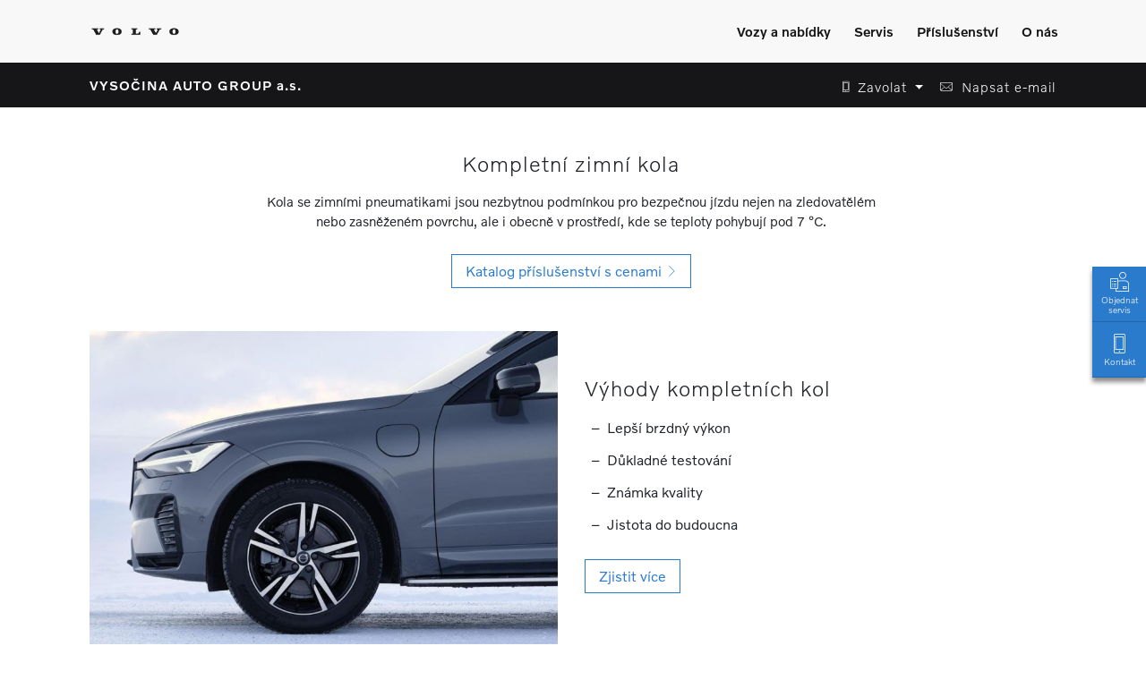

--- FILE ---
content_type: text/html; charset=UTF-8
request_url: https://volvocars.autocentrum-rozkos.cz/servis-prislusenstvi/prislusenstvi/zimni-kola
body_size: 6936
content:
<!DOCTYPE html>
<html lang="cs-CZ" class="home">
<head>
	<meta name="viewport" content="user-scalable=no, width=device-width, initial-scale=1, maximum-scale=1" />
	<meta charset="UTF-8" />
	<meta http-equiv="content-type" content="text/html; charset=UTF-8">
	<meta http-equiv="X-UA-Compatible" content="IE=edge,chrome=1" />


	<link rel="stylesheet" href="https://volvocars.autocentrum-rozkos.cz/core/assets/frontend/css/template.min.css">
<link rel="stylesheet" type="text/css" href="https://volvocars.autocentrum-rozkos.cz/cache/assets/main.min.css" />

	<link rel="shortcut icon" href="https://volvocars.autocentrum-rozkos.cz/core/assets/frontend/img/template/favicons/favicon.ico" />

	<link rel="apple-touch-icon" sizes="57x57" href="https://volvocars.autocentrum-rozkos.cz/core/assets/frontend/img/template/favicons/apple-touch-icon-precomposed-57x57.png" />
	<link rel="apple-touch-icon" sizes="60x60" href="https://volvocars.autocentrum-rozkos.cz/core/assets/frontend/img/template/favicons/apple-touch-icon-precomposed-60x60.png" />
	<link rel="apple-touch-icon" sizes="72x72" href="https://volvocars.autocentrum-rozkos.cz/core/assets/frontend/img/template/favicons/apple-touch-icon-precomposed-72x72.png" />
	<link rel="apple-touch-icon" sizes="76x76" href="https://volvocars.autocentrum-rozkos.cz/core/assets/frontend/img/template/favicons/apple-touch-icon-precomposed-76x76.png" />
	<link rel="apple-touch-icon" sizes="114x114" href="https://volvocars.autocentrum-rozkos.cz/core/assets/frontend/img/template/favicons/apple-touch-icon-precomposed-114x114.png" />
	<link rel="apple-touch-icon" sizes="120x120" href="https://volvocars.autocentrum-rozkos.cz/core/assets/frontend/img/template/favicons/apple-touch-icon-precomposed-120x120.png" />
	<link rel="apple-touch-icon" sizes="144x144" href="https://volvocars.autocentrum-rozkos.cz/core/assets/frontend/img/template/favicons/apple-touch-icon-precomposed-144x144.png" />
	<link rel="apple-touch-icon" sizes="152x152" href="https://volvocars.autocentrum-rozkos.cz/core/assets/frontend/img/template/favicons/apple-touch-icon-precomposed-152x152.png" />
	<link rel="apple-touch-icon" sizes="180x180" href="https://volvocars.autocentrum-rozkos.cz/core/assets/frontend/img/template/favicons/apple-touch-icon-precomposed-180x180.png" />

	<link rel="icon" sizes="16x16" href="https://volvocars.autocentrum-rozkos.cz/core/assets/frontend/img/template/favicons/favicon-16x16.png" type="image/png" />
	<link rel="icon" sizes="32x32" href="https://volvocars.autocentrum-rozkos.cz/core/assets/frontend/img/template/favicons/favicon-32x32.png" type="image/png" />
	<link rel="icon" sizes="96x96" href="https://volvocars.autocentrum-rozkos.cz/core/assets/frontend/img/template/favicons/favicon-96x96.png" type="image/png" />
	<link rel="icon" sizes="192x192" href="https://volvocars.autocentrum-rozkos.cz/core/assets/frontend/img/template/favicons/favicon-192x192.png" type="image/png" />
	<link rel="icon" sizes="256x256" href="https://volvocars.autocentrum-rozkos.cz/core/assets/frontend/img/template/favicons/favicon-256x256.png" type="image/png" />

	<meta name="msapplication-TileColor" content="#333333">
	<meta name="msapplication-TileImage" content="https://volvocars.autocentrum-rozkos.cz/core/assets/frontend/img/template/favicons/mstile-144x144.png">
	<meta name="msapplication-config" content="https://volvocars.autocentrum-rozkos.cz/core/assets/frontend/img/template/favicons/browserconfig2.xml">

	<meta name="apple-mobile-web-app-capable" content="yes" />
	<meta name="apple-mobile-web-app-status-bar-style" content="black" />
	<meta name="apple-mobile-web-app-title" content="Kompletní zimní kola | VYSOČINA AUTO GROUP a.s., Jihlava" />

	<title>Kompletní zimní kola | VYSOČINA AUTO GROUP a.s., Jihlava</title>
	<meta name="description" content="Poznejte zlepšené jízdní vlastnosti a ovladatelnost s kompletními zimními koly pro Vaše Volvo." />
	<meta name="keywords" content="ráfky, disky, kola, pneumatiky, zimní, kompletní" />
	<meta name="generator" content="Volvo Car Czech Republic" />


	<!-- og-meta -->
	<meta property="og:title" content="Kompletní zimní kola Volvo" />
	<meta property="og:description" content="Poznejte zlepšené jízdní vlastnosti a ovladatelnost s kompletními zimními koly pro Vaše Volvo." />
	<meta property="og:type" content="website" />
	<meta property="og:url" content="https://volvocars.autocentrum-rozkos.cz/servis-prislusenstvi/prislusenstvi/zimni-kola" />

	<!-- twitter -->
	<meta name="twitter:card" content="summary" />
	<meta name="twitter:title" content="Kompletní zimní kola Volvo" />
	<meta name="twitter:description" content="Poznejte zlepšené jízdní vlastnosti a ovladatelnost s kompletními zimními koly pro Vaše Volvo." />
	<meta name="twitter:url" content="https://volvocars.autocentrum-rozkos.cz/servis-prislusenstvi/prislusenstvi/zimni-kola" />

	<script type="text/javascript">
		var frontend_base_url = 'https://volvocars.autocentrum-rozkos.cz/page/';
		var assets_base_url = 'https://volvocars.autocentrum-rozkos.cz/core/assets/';
	</script>

	<link rel="canonical" href="https://volvocars.autocentrum-rozkos.cz/servis-prislusenstvi/prislusenstvi/zimni-kola" />
	<base href="https://volvocars.autocentrum-rozkos.cz/" />






</head>
<body class="prislusenstvi-zimni-kola" >
	

		  <!-- Navigace -->
  <div class="gotop_mark"></div>
  <div class="pos-f-t">
    <nav class="navbar navbar-expand-md navbar-light">
      <div class="container-fluid">
        <a class="navbar-brand" href="" title="Návrat na úvodní stránku Volvo VYSOČINA AUTO GROUP a.s.">
          <img src="https://volvocars.autocentrum-rozkos.cz/core/assets/frontend/img/template/volvo-wordmark-scaled-2.png" class="d-inline-block align-top" alt="Volvo logo">
          <span>Volvo</span>
        </a>
        <button class="navbar-toggler" type="button" data-toggle="collapse" data-target="#navbarSupportedContent" aria-controls="navbarSupportedContent" aria-expanded="false" aria-label="Zobrazit menu">
          <span class="navbar-toggler-icon"></span>&nbsp;Menu
        </button>

        <div class="collapse navbar-collapse" id="navbarSupportedContent">

          <ul class="navbar-nav ml-auto">

            <li class="nav-item">
              <a class="nav-link" href="#" id="heading1" data-toggle="collapse" data-target="#navbarToggleExternalContent1" aria-controls="navbarToggleExternalContent1" aria-expanded="false" aria-label="Zobrazit menu">Vozy a nabídky</a>

              <div class="collapse extContent" id="navbarToggleExternalContent1" aria-labelledby="heading1" data-parent="#navbarSupportedContent">

                <div class="container-fluid">
                  <div class="row">
                    <div class="col-12 col-sm-6 col-md-6 col-lg-4">
                      <p class="lead">Skladové a ojeté vozy</p>
                      <p>
<a href="//autocentrumrozkos-jihlava.selekt.volvocars.cz/cs-cz/store/all/vehicles" class="topnavi-external" target="_blank" title="Zobrazit stránku Kompletní nabídka vozů v novém okně">Kompletní nabídka vozů</a><br/>
<a href="//autocentrumrozkos-jihlava.selekt.volvocars.cz/cs-cz/store/all/vehicles?franchiseApproved=true" class="topnavi-external" target="_blank" title="Zobrazit stránku Vozy Volvo Selekt v novém okně">Vozy Volvo Selekt</a><br/>
<a href="/prodej-vozu/ojete-vozy/volvo-selekt-informace" class="topnavi-normal" title="Zobrazit stránku Co je Volvo Selekt?">Co je Volvo Selekt?</a><br/>
                      </p>
                    </div>

                    <div class="col-12 col-sm-6 col-md-6 col-lg-4">
                      <p class="lead">Nabídky</p>
                      <p>
<a href="/servis-prislusenstvi/servis/servis-bez-starosti" class="topnavi-normal" title="Zobrazit stránku Provoz bez starostí">Provoz bez starostí</a><br/>
<a href="/servis-prislusenstvi/servis/servisni-smlouva-volvo" class="topnavi-normal" title="Zobrazit stránku Servisní Plán pro nové vozy">Servisní Plán pro nové vozy</a><br/>
<a href="/servis-prislusenstvi/servis/servisni-smlouva-ojete-vozy" class="topnavi-normal" title="Zobrazit stránku Servisní Plán pro ojeté vozy">Servisní Plán pro ojeté vozy</a><br/>
<a href="/servis-prislusenstvi/servis/prodlouzena-zaruka" class="topnavi-normal" title="Zobrazit stránku Prodloužená záruka">Prodloužená záruka</a><br/>
                      </p>
                    </div>
                  </div>

                  <button type="button" class="close" data-toggle="collapse" data-target="#navbarToggleExternalContent1" aria-controls="navbarToggleExternalContent1" aria-label="Close">
                    <span aria-hidden="true">&times;</span>
                  </button>

                </div>
              </div>

            </li>


            <li class="nav-item">
              <a class="nav-link" href="#" id="heading3" data-toggle="collapse" data-target="#navbarToggleExternalContent3" aria-controls="navbarToggleExternalContent3" aria-expanded="false" aria-label="Zobrazit menu">Servis</a>

              <div class="collapse extContent" id="navbarToggleExternalContent3" aria-labelledby="heading3" data-parent="#navbarSupportedContent">

                <div class="container-fluid">
                  <div class="row">
                    <div class="col-12 col-sm-6 col-md-6 col-lg-4">
                      <p class="lead">Servis vozů Volvo</p>
                      <p>
<a href="/objednavka-na-servis" class="topnavi-normal" title="Zobrazit stránku Objednávka na servis">Objednávka na servis</a><br/>
<a href="/servis-prislusenstvi/servis/servisni-nabidky" class="topnavi-normal" title="Zobrazit stránku Servisní nabídky">Servisní nabídky</a><br/>
                      </p>
                    </div>

                    <div class="col-12 col-sm-6 col-md-6 col-lg-4">
                      <p class="lead">Nabízené služby</p>
                      <p>
<a href="/servis-prislusenstvi/servis/vps" class="topnavi-normal" title="Zobrazit stránku Volvo Personal Service">Volvo Personal Service</a><br/>
<a href="/servis-prislusenstvi/servis/dozivotni-zaruka-na-dily" class="topnavi-normal" title="Zobrazit stránku Doživotní záruka na náhradní díly">Doživotní záruka na náhradní díly</a><br/>
<a href="/servis-prislusenstvi/servis/servis-4-plus" class="topnavi-normal" title="Zobrazit stránku Servis 4+">Servis 4+</a><br/>
<a href="/servis-prislusenstvi/servis/polestar-optimalizace" class="topnavi-normal" title="Zobrazit stránku Optimalizace Polestar Engineered">Optimalizace Polestar Engineered</a><br/>
<a href="/servis-prislusenstvi/servis/asistencni-sluzba-volvo" class="topnavi-normal" title="Zobrazit stránku Asistenční služba Volvo Asistent">Asistenční služba Volvo Asistent</a><br/>
                      </p>
                    </div>

                    <div class="col-12 col-sm-6 col-md-6 col-lg-4">
                      <p class="lead">Více informací</p>
                      <p>
<a href="/servis-prislusenstvi/servis/volvo-cars-aplikace" class="topnavi-normal" title="Zobrazit stránku Volvo Cars aplikace">Volvo Cars aplikace</a><br/>
<a href="/servis-prislusenstvi/servis/volvo-ex30-aplikace" class="topnavi-normal" title="Zobrazit stránku Volvo EX30 aplikace">Volvo EX30 aplikace</a><br/>
                        <a href="https://www.volvocars.com/cz/support/" class="topnavi-external" target="_blank" title="Zobrazit stránku Manuály a podpora">Manuály a podpora</a><br/>

                      </p>
                    </div>
                  </div>

                  <button type="button" class="close" data-toggle="collapse" data-target="#navbarToggleExternalContent3" aria-controls="navbarToggleExternalContent3" aria-label="Close">
                    <span aria-hidden="true">&times;</span>
                  </button>

                </div>
              </div>

            </li>

            <li class="nav-item">
              <a class="nav-link" href="#" id="heading4" data-toggle="collapse" data-target="#navbarToggleExternalContent4" aria-controls="navbarToggleExternalContent4" aria-expanded="false" aria-label="Zobrazit menu">Příslušenství</a>

              <div class="collapse extContent" id="navbarToggleExternalContent4" aria-labelledby="heading4" data-parent="#navbarSupportedContent">

                <div class="container-fluid">
                  <div class="row">
                    <div class="col-12 col-sm-6 col-md-6 col-lg-4">
                      <p class="lead">Originální příslušenství</p>
                      <p>
<a href="/servis-prislusenstvi/prislusenstvi/sezonni-nabidky" class="topnavi-normal" title="Zobrazit stránku Přehled příslušenství">Přehled příslušenství</a><br/>
<a href="/servis-prislusenstvi/prislusenstvi/zimni-sezona" class="topnavi-normal" title="Zobrazit stránku Zimní sezóna">Zimní sezóna</a><br/>
<a href="/servis-prislusenstvi/prislusenstvi/letni-sezona" class="topnavi-normal" title="Zobrazit stránku Letní sezóna">Letní sezóna</a><br/>
<a href="/servis-prislusenstvi/prislusenstvi/zimni-kola" class="topnavi-normal" title="Zobrazit stránku Zimní kola">Zimní kola</a><br/>
<a href="/servis-prislusenstvi/prislusenstvi/detske-sedacky" class="topnavi-normal" title="Zobrazit stránku Dětské sedačky">Dětské sedačky</a><br/>
                      </p>
                    </div>

                    <div class="col-12 col-sm-6 col-md-6 col-lg-4">
                      <p class="lead">&nbsp;</p>
                      <p>
<a href="/servis-prislusenstvi/prislusenstvi/katalog-prislusenstvi" class="topnavi-normal" title="Zobrazit stránku Katalog příslušenství">Katalog příslušenství</a><br/>
<a href="//collection.volvocars.com/en" class="topnavi-external" target="_blank" title="Zobrazit stránku Lifestylová kolekce Volvo Cars v novém okně">Lifestylová kolekce Volvo Cars</a><br/>
                      </p>
                    </div>
                  </div>

                  <button type="button" class="close" data-toggle="collapse" data-target="#navbarToggleExternalContent4" aria-controls="navbarToggleExternalContent4" aria-label="Close">
                    <span aria-hidden="true">&times;</span>
                  </button>

                </div>
              </div>

            </li>


            <li class="nav-item">
              <a class="nav-link" href="#" id="heading11" data-toggle="collapse" data-target="#navbarToggleExternalContent11" aria-controls="navbarToggleExternalContent10" aria-expanded="false" aria-label="Zobrazit menu">O nás</a>

              <div class="collapse extContent" id="navbarToggleExternalContent11" aria-labelledby="heading11" data-parent="#navbarSupportedContent">

                <div class="container-fluid">
                  <div class="row">
                    <div class="col-12 col-sm-6 col-md-6 col-lg-6">
                      <p class="lead">
                        VYSOČINA AUTO GROUP a.s.                      </p>
                      <p>
                        <span class="par-light">Znojemská 96, Jihlava</span><br/>
<a href="tel:+420567331111" class="menu-address-phone-1 topnavi-normal" title="Zavolat"><span class="icon icon-smartphone">&nbsp;</span>&nbsp;&nbsp;+420 567 331 111</a><br/>
                        <a href="mailto:obchod.volvo@vysocinaautogroup.cz" class="topnavi-normal" title="Napsat e-mail"><span class="icon icon-email">&nbsp;</span>&nbsp;&nbsp;obchod.volvo@vysocinaautogroup.cz</a><br/>
                        <a href="https://www.google.com/maps/search/?api=1&query=49.3788350,15.5895528" class="menu-address-location topnavi-external" title="Zobrazit mapu v novém okně" target="_blank"><span class="icon icon-map">&nbsp;</span>&nbsp;&nbsp;Kudy k nám</a><br/>
                      </p>
                    </div>

                    <div class="col-12 col-sm-6 col-md-6 col-lg-3">
                      <p class="lead">Základní informace</p>
                      <p>
<a href="/o-nas/zakladni-informace/kontakt" class="topnavi-normal" title="Zobrazit stránku Kontakt">Kontakt</a><br/>
<a href="/o-nas/zakladni-informace/nas-tym" class="topnavi-normal" title="Zobrazit stránku Náš tým">Náš tým</a><br/>
<a href="/o-nas/zakladni-informace/filosofie-dealerstvi" class="topnavi-normal" title="Zobrazit stránku Filosofie dealerství">Filosofie dealerství</a><br/>
                      </p>
                    </div>

                    <div class="col-12 col-sm-6 col-md-6 col-lg-3">
                      <p class="lead">Objednávky</p>
                      <p>
<a href="/objednavka-na-servis" class="topnavi-normal" title="Zobrazit stránku Objednávka na servis">Objednávka na servis</a><br/>
                      </p>
                    </div>

                  </div>

                  <button type="button" class="close" data-toggle="collapse" data-target="#navbarToggleExternalContent11" aria-controls="navbarToggleExternalContent11" aria-label="Close">
                    <span aria-hidden="true">&times;</span>
                  </button>

                </div>
              </div>

            </li>
          </ul>

          <ul class="navbar-nav mr-0">
          </ul>
        </div>

      </div>
    </nav>
  </div>

  <!-- title bar -->
  <section class="titlebar navbar-dark bg-dark">
    <div class="container-fluid">
      <div class="row d-flex">
        <div class="col-6 col-sm-6 text-left">
          <a class="mainlink" href="" title="Návrat na úvodní stránku Volvo VYSOČINA AUTO GROUP a.s."><span>VYSOČINA AUTO GROUP a.s.</span></a>
        </div>
        <div class="col-6 col-sm-6 text-right">
          <div class="dropdown d-inline">
            <a class="btn titlebar-phone dropdown-toggle" title="Tel." href="#" role="button" id="dropdownTelMenuLink" data-toggle="dropdown" aria-haspopup="true" aria-expanded="false">
              <span class="icon icon-smartphone">&nbsp;</span><span class="d-inline d-md-none">&nbsp;Tel</span><span class="d-none d-md-inline">&nbsp;Zavolat</span>
            </a>
            <div class="dropdown-menu tel-menu-dropdown" aria-labelledby="dropdownTelMenuLink">
<a href="tel:+420567331111" class="dropdown-item btn titlebar-phone" title="Zavolat" role="button">Recepce</a>
            </div>
          </div>

          <a href="mailto:obchod.volvo@vysocinaautogroup.cz" class="btn titlebar-email" title="Napsat e-mail" role="button"><span class="icon icon-email">&nbsp;</span><span class="d-inline d-md-none">&nbsp;E-mail</span><span class="d-none d-md-inline">&nbsp;Napsat e-mail</span></a>
        </div>
      </div>
    </div>
  </section>
	<!-- headline text ef1 modul -->
	<section class="py-3 py-md-5 ef1 ">
		<div class="container-fluid text-left text-md-center">
<h2>Kompletní zimní kola</h2>
<p>Kola se zimn&iacute;mi pneumatikami jsou nezbytnou podm&iacute;nkou pro bezpečnou j&iacute;zdu nejen na zledovatěl&eacute;m nebo zasněžen&eacute;m povrchu, ale i obecně v prostřed&iacute;, kde se teploty pohybuj&iacute; pod 7 &deg;C.</p>
<a class="btn btn-outline-primary" href="/servis-prislusenstvi/prislusenstvi/katalog-prislusenstvi" title="Zobrazit stránku Katalog příslušenství" role="button">Katalog příslušenství s cenami&nbsp;&nbsp;<span class="icon">&nbsp;</span></a><br/>
		</div>
	</section>
	<!-- extfea2 ef2 left -->
	<section class="py-0 ef2 ef2-left ">
		<div class="container-fluid">
			<div class="row d-flex">
				<div class="col-12 col-sm-12 col-md-6 col-lg-6 pt-4 pt-md-0 order-0 order-md-0 ">
					<img alt="Výhody kompletních kol" class="img-fluid mb-4 mb-md-0"  sizes="(min-width: 768px) 50vw, 100vw" src="assets/market/img/exterior_feature_two/volvo_proverene_pneumatiky_2560x1920_processed_1140.jpg?w=570" srcset="assets/market/img/exterior_feature_two/volvo_proverene_pneumatiky_2560x1920_processed_1140.jpg?w=570 570w, assets/market/img/exterior_feature_two/volvo_proverene_pneumatiky_2560x1920_processed_1140.jpg?w=800 800w, assets/market/img/exterior_feature_two/volvo_proverene_pneumatiky_2560x1920_processed_1140.jpg?w=1140 1140w">
				</div>
				<div class="col-12 col-sm-12 col-md-6 col-lg-6 align-self-center order-1 order-md-1">
<h2>Výhody kompletních kol</h2>
<ul>
<li>Lep&scaron;&iacute; brzdn&yacute; v&yacute;kon</li>
<li>Důkladn&eacute; testov&aacute;n&iacute;</li>
<li>Zn&aacute;mka kvality</li>
<li>Jistota do budoucna</li>
</ul>
<p><a class="btn btn-outline-primary" title="Zobrazit v&iacute;ce informac&iacute;" href="#viceinformaci" data-toggle="modal" data-target="#viceinformaci">Zjistit v&iacute;ce</a></p>
				</div>
			</div>
		</div>
	</section>

	<!-- html_module -->
<!-- Modal Info -->
<div class="modal modal-fullscreen fade" id="viceinformaci" tabindex="-1" aria-labelledby="viceinformaciLabel" aria-hidden="true">
	<div class="modal-dialog modal-lg modal-dialog-centered modal-dialog-scrollable">
		<div class="modal-content">
			<div class="modal-header">
				<p class="modal-title" id="viceinformaciLabel">Výhody</p>
				<button type="button" class="close" data-dismiss="modal" aria-label="Zavřít">
					<span aria-hidden="true">&times;</span>
				</button>
			</div>
			<div class="modal-body">

				<div class="container-fluid">
					<div class="row">
						<div class="col-12 col-md-10 mx-md-auto col-lg-8 ml-lg-auto rowsection">
							<h3 class="text-left text-md-center"><strong>Prověřená kompletní zimní kola</strong></h3>
						</div>
					</div>
					<div class="row">
						<div class="col-12 col-md-10 mx-md-auto col-lg-5 ml-lg-auto mb-0 mb-md-0 mb-lg-3">
							<p>
<strong>Lepší výkon</strong><br/>
Díky ideálnímu tření mezi pneumatikou a povrchem silnice zajišťují kompletní zimní kola Volvo po poklesu teplot pod 7 °C lepší brzdný výkon a ovladatelnost.<br/>
<br/>
<strong>Důkladné testování</strong><br/>
Kompletní zimní kola podrobujeme skutečně náročným testům prověřujícím jejich mezní vlastnosti. Uvedené testy zahrnují vše od testování jízdních vlastností na suchu až po jízdu na testovací dráze v oblasti polárního kruhu. Proto se na naše kompletní zimní kola můžete při svém každodenním cestování naprosto spolehnout.<br/><br/>
							</p>
						</div>
						<div class="col-12 col-md-10 mx-md-auto col-lg-5 mr-lg-auto mb-5 mb-md-5 mb-lg-3">
							<p>
<strong>Známka kvality</strong><br/>
Vybíráme, testujeme a schvalujeme jen ty nejlepší zimní pneumatiky těch nejuznávanějších značek. Ty v kombinaci s originálními disky Volvo vytváří perfektní zimní kola.<br/>
<br/>
<strong>Jistota do budoucna</strong><br/>
Pokud svůj vůz vybavíte kompletními zimními koly, zajistíte, že budou mechanické díly Vašeho Volva perfektně spolupracovat s jeho inteligentními palubními bezpečnostními systémy. Pro bezpečnou jízdu je nutná harmonická souhra obou aspektů.<br/>
							</p>
						</div>
					</div>
				</div>  <!-- konec container fluid -->

			</div>  <!-- konec modal-body -->
		</div>    <!-- konec modal-content -->
	</div>    <!-- konec modal-dialog -->
</div>    <!-- konec modal -->
	<!-- extfea2 ef2 right -->
	<section class="pt-3 pt-md-5 ef2 ef2-right ">
		<div class="container-fluid">
			<div class="row d-flex">
				<div class="col-12 col-sm-12 col-md-6 col-lg-6 pt-4 pt-md-0 order-0 order-md-1 ">
					<img alt="Originální pneumatiky Volvo" class="img-fluid mb-4 mb-md-0"  sizes="(min-width: 768px) 50vw, 100vw" src="assets/market/img/exterior_feature_two/volvo_originalni_pneumatiky_2560x1920_processed_1140.jpg?w=570" srcset="assets/market/img/exterior_feature_two/volvo_originalni_pneumatiky_2560x1920_processed_1140.jpg?w=570 570w, assets/market/img/exterior_feature_two/volvo_originalni_pneumatiky_2560x1920_processed_1140.jpg?w=800 800w, assets/market/img/exterior_feature_two/volvo_originalni_pneumatiky_2560x1920_processed_1140.jpg?w=1140 1140w">
				</div>
				<div class="col-12 col-sm-12 col-md-6 col-lg-6 align-self-center order-1 order-md-0">
<h2>Originální pneumatiky Volvo</h2>
<p>N&aacute;mi nab&iacute;zen&eacute; pneumatiky byly navrženy v dokonal&eacute;m souladu s prvotř&iacute;dn&iacute;mi bezpečnostn&iacute;mi syst&eacute;my, kter&yacute;mi je Va&scaron;e Volvo vybaveno. Jejich důkladn&eacute; testov&aacute;n&iacute; je samozřejmost&iacute;. Jestliže původn&iacute; pneumatiky z v&yacute;roby vyměn&iacute;te za jin&eacute;, ale opět se značkou Volvo, můžete si b&yacute;t jist&iacute;, že jste zvolili pneumatiky s naprosto stejn&yacute;mi vlastnostmi.</p>
<a class="btn btn-outline-primary external" href="https://www.volvodirect.cz/download/wheels/volvo_originalni_pneumatiky_letak_cj.pdf" target="_blank" title="Zobrazit stránku v novém okně" role="button">Zjistit více (PDF)&nbsp;&nbsp;<span class="icon">&nbsp;</span></a><br/>
				</div>
			</div>
		</div>
	</section>

	<!-- headline text ef1 modul -->
	<section class="py-3 py-md-5 ef1 ">
		<div class="container-fluid text-left text-md-center">
<h2>Promluvte si s odborníky</h2>
<p>Na&scaron;i experti maj&iacute; odborn&eacute; znalosti, na z&aacute;kladě kter&yacute;ch se můžete sn&aacute;ze rozhodnout, jak&aacute; kompletn&iacute; zimn&iacute; kola jsou pro Va&scaron;e konkr&eacute;tn&iacute; Volvo a pro V&aacute;&scaron; j&iacute;zdn&iacute; styl těmi nejvhodněj&scaron;&iacute;mi. Pomůžeme V&aacute;m naj&iacute;t kompletn&iacute; zimn&iacute; kola, kter&aacute; V&aacute;m zaruč&iacute; vynikaj&iacute;c&iacute; trakci a lep&scaron;&iacute; v&yacute;kon, budou m&eacute;ně n&aacute;chyln&aacute; ke korozi a zachovaj&iacute; si svou spolehlivost i při n&iacute;zk&yacute;ch teplot&aacute;ch. Mimo to budou vypadat skvěle a umožn&iacute; V&aacute;m už&iacute;vat si pohodovou j&iacute;zdu ve Va&scaron;em Volvu po cel&yacute; rok.</p>
<a class="btn btn-outline-primary" href="/o-nas/zakladni-informace/kontakt" title="Zobrazit stránku Kontakt" role="button">Kontakt&nbsp;&nbsp;<span class="icon">&nbsp;</span></a><br/>
		</div>
	</section>
	<!-- Panel top 3 odkazu -->
	<section class="top-links pt-3">
		<div class="container-fluid">
			<div class="row no-gutters text-center d-flex justify-content-center">
				<div class="col-12 col-md-4 column" style="background-image: url('https://volvocars.autocentrum-rozkos.cz//core/assets/frontend/img/template/tile-servis-bez-starosti.jpg');">
					<div class="bg-image-dark-filter"></div>
					<div class="inner-space d-flex align-items-center">
						<h4><a href="https://volvocars.autocentrum-rozkos.cz/servis-prislusenstvi/servis/servis-bez-starosti" title="Zobrazit stránku Provoz bez starostí">Provoz bez starostí&nbsp;&nbsp;<span class="icon icon-angle-right">&nbsp;</span></a></h4>
					</div>
				</div>
				<div class="col-12 col-md-4 column" style="background-image: url('https://volvocars.autocentrum-rozkos.cz//core/assets/frontend/img/template/tile-prislusenstvi.jpg');">
					<div class="bg-image-dark-filter"></div>
					<div class="inner-space d-flex align-items-center">
						<h4><a href="https://volvocars.autocentrum-rozkos.cz/servis-prislusenstvi/prislusenstvi/sezonni-nabidky" title="Zobrazit stránku Příslušenství">Příslušenství&nbsp;&nbsp;<span class="icon icon-angle-right">&nbsp;</span></a></h4>
					</div>
				</div>
				<div class="col-12 col-md-4 column" style="background-image: url('https://volvocars.autocentrum-rozkos.cz//core/assets/frontend/img/template/tile-podpora.jpg');">
					<div class="bg-image-dark-filter"></div>
					<div class="inner-space d-flex align-items-center">
						<h4><a href="https://www.volvocars.com/cz/support" target="_blank" title="Zobrazit stránku Manuály a podpora v novém okně">Manuály a podpora&nbsp;&nbsp;<span class="icon icon-overlay">&nbsp;</span></a></h4>
					</div>
				</div>
			</div>
		</div>
	</section>

	<!-- Side nav desktop -->
	<div class="site-side-nav d-none d-sm-block">
		<a href="https://volvocars.autocentrum-rozkos.cz/objednavka-na-servis" title="Objednat servis" class="site-side-nav-servis">
			<span class="icon icon-requestaquote"></span>
			Objednat servis
		</a>
		<a href="https://volvocars.autocentrum-rozkos.cz/o-nas/zakladni-informace/kontakt" title="Kontakt" class="site-side-nav-kontakt">
			<span class="icon icon-smartphone"></span>
			Kontakt
		</a>
	</div>

	<!-- Side nav mobile -->
	<div class="site-side-nav site-side-nav-mobile d-block d-sm-none">
		<a href="#" title="Nahoru" class="site-side-nav-nahoru">
			<span class="icon icon-angle_up"></span>
			Nahoru
		</a>
	</div>

	<!-- Footer -->
	<footer class="py-5">
		<div class="container">
			<div class="row text-center align-items-center">
				<div class="col">
					<ul class="nav justify-content-center">
						<li class="nav-item">
							<a class="nav-link" href="https://volvocars.autocentrum-rozkos.cz/o-nas/zakladni-informace/kontakt" title="Zobrazit stránku Kontakt">Kontakt</a>
						</li>
						<li class="nav-item">
							<a class="nav-link" href="https://volvocars.autocentrum-rozkos.cz/objednavka-na-servis" title="Zobrazit stránku Objednat servis">Objednat servis</a>
						</li>
						<li class="nav-item">
							<a class="nav-link" href="https://volvocars.autocentrum-rozkos.cz/servis-prislusenstvi/prislusenstvi/katalog-prislusenstvi" title="Zobrazit stránku Katalog příslušenství">Katalog příslušenství</a>
						</li>
						<li class="nav-item">
							<a class="nav-link external" href="https://collection.volvocars.com/en" target="_blank" title="Zobrazit stránku Volvo kolekce v novém okně">Volvo kolekce</a>
						</li>
					</ul>
				</div>
			</div>
			<div class="row py-4">
				<div class="col text-center">
					<p class="footer-soc-icons">
												<a href="https://www.facebook.com/Volvocars.cz" class="mx-3 text-dark" target="_blank" title="Zobrazit stránku v novém okně"><i class="icon icon-facebook" aria-hidden="true"></i></a>
						<a href="https://www.instagram.com/volvocarscz/" class="mx-3 text-dark" target="_blank" title="Zobrazit stránku v novém okně"><i class="icon icon-instagram" aria-hidden="true"></i></a>
						<a href="https://www.linkedin.com/company/volvo-car-czech-republic/" class="mx-3 text-dark" target="_blank" title="Zobrazit stránku v novém okně"><i class="icon icon-linkedin" aria-hidden="true"></i></a>
						<a href="https://www.youtube.com/c/VolvoCarCzechRepublic" class="mx-3 text-dark" target="_blank" title="Zobrazit stránku v novém okně"><i class="icon icon-youtube" aria-hidden="true"></i></a>
					</p>
				</div>
			</div>

			<div class="row text-center align-items-center legal-links pb-4">
				<div class="col">
					<ul class="nav justify-content-center">
						<li class="nav-item">
							<a class="nav-link" href="https://volvocars.autocentrum-rozkos.cz/cookies" title="Zobrazit stránku Cookies">Cookies</a>
						</li>
						<li class="nav-item">
							<a class="nav-link" href="https://volvocars.autocentrum-rozkos.cz/ochrana-osobnich-udaju" title="Zobrazit stránku Ochrana soukromí">Ochrana soukromí</a>
						</li>
						<li class="nav-item">
							<a class="nav-link" href="https://volvocars.autocentrum-rozkos.cz/pravni-informace" title="Zobrazit stránku Právní informace">Právní informace</a>
						</li>
						<li class="nav-item">
							<a class="nav-link" href="https://volvocars.autocentrum-rozkos.cz/zpetny-odber" title="Zobrazit stránku Zpětný odběr">Zpětný odběr</a>
						</li>
						<li class="nav-item">
							<a class="nav-link" href="https://volvocars.autocentrum-rozkos.cz/reseni-sporu" title="Zobrazit stránku Řešení sporů">Řešení sporů</a>
						</li>
					</ul>
				</div>
			</div>

			<p class="text-center text-black-50 pb-3">
				Copyright &copy; 2026 VYSOČINA AUTO GROUP a.s.<br/>
			</p>

			<div class="row pt-5 pb-3">
				<div class="col text-center">
					<button class="back-to-top btn btn-outline-dark" type="button" aria-label="Nahoru">
						Nahoru&nbsp;&nbsp;<span class="icon">&nbsp;</span>
					</button>
				</div>
			</div>
		</div>
	</footer>

<!-- main scripts -->
<script>
var global_cookie_table = {necessary: {headers: {col1: "Cookie", col2: "Kategorie"}, body: []}, analytics: {headers: {col1: "Cookie", col2: "Kategorie"}, body: []}, functional: {headers: {col1: "Cookie", col2: "Kategorie"}, body: []}, marketing: {headers: {col1: "Cookie", col2: "Kategorie"}, body: []}};
var global_autoclear_table = {necessary: [], analytics: [], functional: [], marketing: []};
global_cookie_table.necessary["body"].push({col1: "PHPSESSID", col2: "volvocars.autocentrum-rozkos.cz"})
global_autoclear_table.necessary.push({name: 'PHPSESSID'})
global_cookie_table.necessary["body"].push({col1: "cc_cookie", col2: "volvocars.autocentrum-rozkos.cz"})
global_autoclear_table.necessary.push({name: 'cc_cookie'})
global_cookie_table.necessary["body"].push({col1: "CONSENT", col2: "Youtube"})
global_autoclear_table.necessary.push({name: 'CONSENT'})
global_cookie_table.analytics["body"].push({col1: "^_ga", col2: "Google Analytics"})
global_autoclear_table.analytics.push({name: /^_ga/})
global_cookie_table.analytics["body"].push({col1: "_gid", col2: "Google Analytics"})
global_autoclear_table.analytics.push({name: '_gid'})
global_cookie_table.analytics["body"].push({col1: "_gat_gtag_UA_", col2: "Google Analytics"})
global_autoclear_table.analytics.push({name: '_gat_gtag_UA_'})
global_cookie_table.analytics["body"].push({col1: "__utmc", col2: "Google Analytics"})
global_autoclear_table.analytics.push({name: '__utmc'})
</script>
<script type="text/javascript" src="https://volvocars.autocentrum-rozkos.cz/core/assets/frontend/scripts/jquery-3.5.1.min.js"></script>
<script type="text/javascript" src="https://volvocars.autocentrum-rozkos.cz/core/assets/frontend/scripts/bootstrap.bundle.min.js"></script>
<script type="text/javascript" src="https://volvocars.autocentrum-rozkos.cz/core/assets/frontend/scripts/cookieconsent/cookieconsent.umd.js"></script>
<script type="text/javascript" src="https://volvocars.autocentrum-rozkos.cz/core/assets/frontend/scripts/main.min.js"></script>
<script type="text/javascript" src="https://volvocars.autocentrum-rozkos.cz/core/assets/frontend/scripts/develop.js"></script>
<script>var google_an_id = "G-99HNFXRC0H", google_an_id_2 = "", google_an_is_https = "1";</script>
<script type="text/plain" data-category="analytics" src="/core/assets/frontend/scripts/cookieconsent/analytics.js" defer></script>
<script>var google_tm_id = "GTM-5TN9434H";</script>
<script type="text/plain" data-category="marketing" src="/core/assets/frontend/scripts/cookieconsent/gtm.js" defer></script>

<!-- tag pro adform tagy -->
<div id="adFormImage"></div>


</body>
</html>